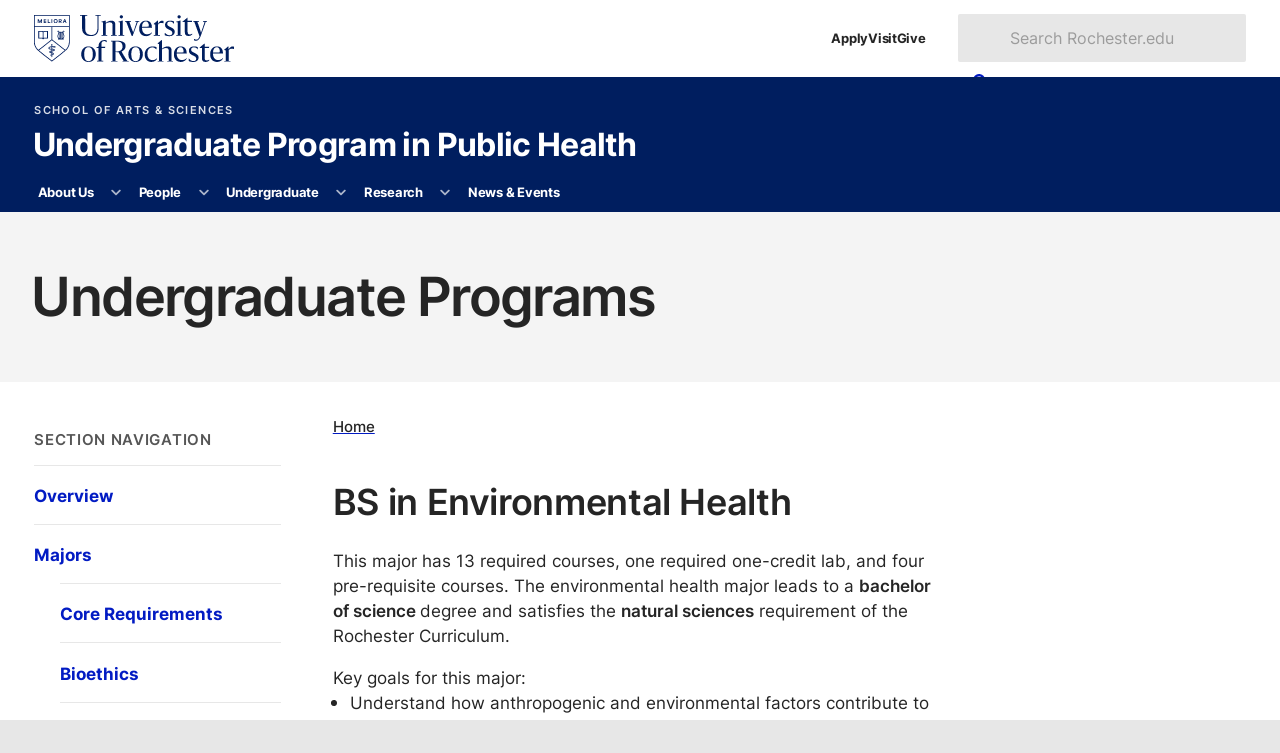

--- FILE ---
content_type: text/html
request_url: https://www.sas.rochester.edu/ph/undergraduate/majors/environmental-health.html
body_size: 11167
content:
<!DOCTYPE html><html class="no-js" lang="en-US"><head><meta charset="utf-8"/><meta content="width=device-width" name="viewport"/><title>BS in Environmental Health : Undergraduate Programs : Undergraduate Program in Public Health : University of Rochester</title><meta content="This major has 13 required courses, one required one-credit lab, and four pre-requisite courses." name="description"/>

    
    
      
      <link as="style" href="https://use.typekit.net/trg3udu.css" rel="preload"/><link as="style" href="https://www.rochester.edu/college/assets/yellowjacket/css/yellowjacket.min.css?v=6.0.0" rel="preload"/><link href="https://use.typekit.net/trg3udu.css" rel="stylesheet"/><link href="https://www.rochester.edu/college/assets/yellowjacket/css/yellowjacket.min.css?v=6.0.0" rel="stylesheet"/>
    
    
  
    
    
      
      <link href="https://www.rochester.edu/assets/images/brand/favicon/favicon-96x96.png" rel="icon" sizes="96x96" type="image/png"/><link href="https://www.rochester.edu/assets/images/brand/favicon/favicon.svg" rel="icon" type="image/svg+xml"/><link href="https://www.rochester.edu/assets/images/brand/favicon/favicon.ico" rel="shortcut icon"/><link href="https://www.rochester.edu/assets/images/brand/favicon/apple-touch-icon.png" rel="apple-touch-icon" sizes="180x180"/>
    
    
  
    
<meta content="BS in Environmental Health" property="og:title"/><meta content="website" property="og:type"/><meta content="https://www.sas.rochester.edu/ph/undergraduate/majors/environmental-health.html" property="og:url"/><meta content="summary" name="twitter:card"/><meta content="92b80150ac19042a732f95dee8a5f314" name="id"/><script>(function(w,d,s,l,i){w[l]=w[l]||[];w[l].push(
{'gtm.start': new Date().getTime(),event:'gtm.js'}

);var f=d.getElementsByTagName(s)[0],
j=d.createElement(s),dl=l!='dataLayer'?'&amp;l='+l:'';j.async=true;j.src=
'https://www.googletagmanager.com/gtm.js?id='+i+dl;f.parentNode.insertBefore(j,f);
})(window,document,'script','dataLayer','GTM-NLM47DM');</script></head><body><noscript><iframe height="0" src="https://www.googletagmanager.com/ns.html?id=GTM-NLM47DM" style="display:none;visibility:hidden" width="0"></iframe></noscript><a class="show-for-sr" href="#main">Skip to main content</a><div class="container" id="container"><header class="layout-header" id="site-header">
        
    
      
      
      <div class="header-masthead university"><div><a aria-label="University of Rochester homepage" class="shield-link" href="https://rochester.edu/"><img alt="Rochester shield" height="52" src="https://www.rochester.edu/assets/images/brand/logos/primary_horizontal_navy.svg" width="221"/></a><ul class="navigation-list secondary"><li><a href="https://rochester.edu/admissions/">Apply</a></li><li><a href="https://rochester.edu/visit/">Visit</a></li><li><a href="https://rochester.edu/advancement/">Give</a></li></ul><button class="toggle-button" id="university-search-toggle" type="button"><svg xmlns="http://www.w3.org/2000/svg" aria-hidden="true" viewBox="0 0 512 512" width="16"><path d="M505 442.7L405.3 343c-4.5-4.5-10.6-7-17-7H372c27.6-35.3 44-79.7 44-128C416 93.1 322.9 0 208 0S0 93.1 0 208s93.1 208 208 208c48.3 0 92.7-16.4 128-44v16.3c0 6.4 2.5 12.5 7 17l99.7 99.7c9.4 9.4 24.6 9.4 33.9 0l28.3-28.3c9.4-9.4 9.4-24.6.1-34zM208 336c-70.7 0-128-57.2-128-128 0-70.7 57.2-128 128-128 70.7 0 128 57.2 128 128 0 70.7-57.2 128-128 128z"/></svg><svg xmlns="http://www.w3.org/2000/svg" aria-hidden="true" class="close" viewBox="0 0 352 512" width="12"><path d="M242.72 256l100.07-100.07c12.28-12.28 12.28-32.19 0-44.48l-22.24-22.24c-12.28-12.28-32.19-12.28-44.48 0L176 189.28 75.93 89.21c-12.28-12.28-32.19-12.28-44.48 0L9.21 111.45c-12.28 12.28-12.28 32.19 0 44.48L109.28 256 9.21 356.07c-12.28 12.28-12.28 32.19 0 44.48l22.24 22.24c12.28 12.28 32.2 12.28 44.48 0L176 322.72l100.07 100.07c12.28 12.28 32.2 12.28 44.48 0l22.24-22.24c12.28-12.28 12.28-32.19 0-44.48L242.72 256z"/></svg><span>Search</span></button><form action="https://www.rochester.edu/search/" aria-labelledby="header-search-label" class="university-search" id="university-search" method="get" role="search"><p class="show-for-sr" id="header-search-label">Search Rochester.edu</p><input name="cx" type="hidden" value="009288150455229766548:bzshgmx1l1m"/><input name="cof" type="hidden" value="FORID:10"/><input name="ie" type="hidden" value="UTF-8"/><label class="show-for-sr" for="search-form-input">Search text</label><input id="search-form-input" name="q" placeholder="Search Rochester.edu" type="text"/><button class="button" type="submit"><svg xmlns="http://www.w3.org/2000/svg" aria-hidden="true" viewBox="0 0 512 512" width="14"><path d="M505 442.7L405.3 343c-4.5-4.5-10.6-7-17-7H372c27.6-35.3 44-79.7 44-128C416 93.1 322.9 0 208 0S0 93.1 0 208s93.1 208 208 208c48.3 0 92.7-16.4 128-44v16.3c0 6.4 2.5 12.5 7 17l99.7 99.7c9.4 9.4 24.6 9.4 33.9 0l28.3-28.3c9.4-9.4 9.4-24.6.1-34zM208 336c-70.7 0-128-57.2-128-128 0-70.7 57.2-128 128-128 70.7 0 128 57.2 128 128 0 70.7-57.2 128-128 128z"/></svg><span>Search</span></button></form></div></div>
    
    
  
        
    
      <div class="header-masthead site"><div><div class="site-branding"><a class="administrative-unit" href="https://www.sas.rochester.edu/">School of Arts &amp; Sciences </a><a class="site-title" href="/ph/index.html">Undergraduate Program in Public Health</a></div><button aria-controls="site-nav" class="toggle-button" type="button"><svg xmlns="http://www.w3.org/2000/svg" aria-hidden="true" viewBox="0 0 448 512" width="14"><path d="M16 132h416c8.837 0 16-7.163 16-16V76c0-8.837-7.163-16-16-16H16C7.163 60 0 67.163 0 76v40c0 8.837 7.163 16 16 16zm0 160h416c8.837 0 16-7.163 16-16v-40c0-8.837-7.163-16-16-16H16c-8.837 0-16 7.163-16 16v40c0 8.837 7.163 16 16 16zm0 160h416c8.837 0 16-7.163 16-16v-40c0-8.837-7.163-16-16-16H16c-8.837 0-16 7.163-16 16v40c0 8.837 7.163 16 16 16z"/></svg><svg xmlns="http://www.w3.org/2000/svg" aria-hidden="true" class="close" viewBox="0 0 352 512" width="12"><path d="M242.72 256l100.07-100.07c12.28-12.28 12.28-32.19 0-44.48l-22.24-22.24c-12.28-12.28-32.19-12.28-44.48 0L176 189.28 75.93 89.21c-12.28-12.28-32.19-12.28-44.48 0L9.21 111.45c-12.28 12.28-12.28 32.19 0 44.48L109.28 256 9.21 356.07c-12.28 12.28-12.28 32.19 0 44.48l22.24 22.24c12.28 12.28 32.2 12.28 44.48 0L176 322.72l100.07 100.07c12.28 12.28 32.2 12.28 44.48 0l22.24-22.24c12.28-12.28 12.28-32.19 0-44.48L242.72 256z"/></svg><span>Menu</span></button></div></div>
    
    
  
        
    
      <div class="header-masthead navigation"><nav aria-labelledby="site-navigation-label" class="site-navigation" id="site-nav"><p hidden="" id="site-navigation-label">Site Navigation</p><ul class="navigation-list primary" id="site-navigation-list"><li class="has-subnav"><a href="/ph/about/index.html">About Us</a><button aria-controls="list-1" aria-expanded="false" aria-label="More About Us pages" type="button"><svg xmlns="http://www.w3.org/2000/svg" aria-hidden="true" viewBox="0 0 448 512" width="10"><path d="M207.029 381.476L12.686 187.132c-9.373-9.373-9.373-24.569 0-33.941l22.667-22.667c9.357-9.357 24.522-9.375 33.901-.04L224 284.505l154.745-154.021c9.379-9.335 24.544-9.317 33.901.04l22.667 22.667c9.373 9.373 9.373 24.569 0 33.941L240.971 381.476c-9.373 9.372-24.569 9.372-33.942 0z"/></svg></button><ul id="list-1"><li><a href="/ph/about/index.html">Program Overview</a></li><li><a href="/ph/about/contact.html">Contact Us</a></li></ul></li><li class="has-subnav"><a href="/ph/people/index.html">People</a><button aria-controls="list-2" aria-expanded="false" aria-label="More People pages" type="button"><svg xmlns="http://www.w3.org/2000/svg" aria-hidden="true" viewBox="0 0 448 512" width="10"><path d="M207.029 381.476L12.686 187.132c-9.373-9.373-9.373-24.569 0-33.941l22.667-22.667c9.357-9.357 24.522-9.375 33.901-.04L224 284.505l154.745-154.021c9.379-9.335 24.544-9.317 33.901.04l22.667 22.667c9.373 9.373 9.373 24.569 0 33.941L240.971 381.476c-9.373 9.372-24.569 9.372-33.942 0z"/></svg></button><ul id="list-2"><li><a href="/ph/people/index.html">Steering Committee</a></li><li><a href="/ph/people/faculty/index.html">Affiliated Faculty</a></li><li><a href="/ph/people/emeritus/index.html">Emeritus Faculty</a></li><li><a href="/ph/people/staff/index.html">Staff</a></li></ul></li><li class="has-subnav"><a href="/ph/undergraduate/index.html">Undergraduate</a><button aria-controls="list-3" aria-expanded="false" aria-label="More Undergraduate pages" type="button"><svg xmlns="http://www.w3.org/2000/svg" aria-hidden="true" viewBox="0 0 448 512" width="10"><path d="M207.029 381.476L12.686 187.132c-9.373-9.373-9.373-24.569 0-33.941l22.667-22.667c9.357-9.357 24.522-9.375 33.901-.04L224 284.505l154.745-154.021c9.379-9.335 24.544-9.317 33.901.04l22.667 22.667c9.373 9.373 9.373 24.569 0 33.941L240.971 381.476c-9.373 9.372-24.569 9.372-33.942 0z"/></svg></button><ul id="list-3"><li><a href="/ph/undergraduate/index.html">Overview</a></li><li class="has-subnav"><a href="/ph/undergraduate/majors/index.html">Majors</a><button aria-controls="list-3-2" aria-expanded="false" aria-label="More Majors pages" type="button"><svg xmlns="http://www.w3.org/2000/svg" aria-hidden="true" viewBox="0 0 448 512" width="10"><path d="M207.029 381.476L12.686 187.132c-9.373-9.373-9.373-24.569 0-33.941l22.667-22.667c9.357-9.357 24.522-9.375 33.901-.04L224 284.505l154.745-154.021c9.379-9.335 24.544-9.317 33.901.04l22.667 22.667c9.373 9.373 9.373 24.569 0 33.941L240.971 381.476c-9.373 9.372-24.569 9.372-33.942 0z"/></svg></button><ul id="list-3-2"><li><a href="/ph/undergraduate/majors/core-requirements.html">Core Requirements</a></li><li><a href="/ph/undergraduate/majors/bioethics.html">Bioethics</a></li><li><a href="/ph/undergraduate/majors/environmental-health.html">Environmental Health</a></li><li><a href="/ph/undergraduate/majors/epidemiology.html">Epidemiology</a></li><li><a href="/ph/undergraduate/majors/health-behavior-society.html">Health, Behavior and Society</a></li><li><a href="/ph/undergraduate/majors/health-policy.html">Health Policy</a></li></ul></li><li><a href="/ph/undergraduate/minors.html">Minors</a></li><li><a href="/ph/undergraduate/clusters.html">Clusters</a></li><li><a href="/ph/undergraduate/honors.html">Honors Program</a></li><li><a href="/ph/undergraduate/courses.html">Courses</a></li><li><a href="/ph/undergraduate/abroad.html">Study Abroad</a></li><li><a href="/ph/undergraduate/internships.html">Internships</a></li><li><a href="/ph/undergraduate/heal.html">HEAL Program</a></li><li><a href="/ph/undergraduate/awards.html">Awards</a></li><li><a href="https://admissions.rochester.edu/applying/how-to-apply/">Applying</a></li></ul></li><li class="has-subnav"><a href="/ph/research/index.html">Research</a><button aria-controls="list-4" aria-expanded="false" aria-label="More Research pages" type="button"><svg xmlns="http://www.w3.org/2000/svg" aria-hidden="true" viewBox="0 0 448 512" width="10"><path d="M207.029 381.476L12.686 187.132c-9.373-9.373-9.373-24.569 0-33.941l22.667-22.667c9.357-9.357 24.522-9.375 33.901-.04L224 284.505l154.745-154.021c9.379-9.335 24.544-9.317 33.901.04l22.667 22.667c9.373 9.373 9.373 24.569 0 33.941L240.971 381.476c-9.373 9.372-24.569 9.372-33.942 0z"/></svg></button><ul id="list-4"><li><a href="/ph/research/index.html">Overview</a></li><li><a href="/ph/research/faculty.html">Faculty Research</a></li><li><a href="/ph/research/student-opportunities.html">Opportunities for Students</a></li></ul></li><li><a href="/ph/news-events/index.html">News &amp; Events</a></li></ul></nav></div>
    
    
  
        
        
      </header><main class="layout-main" id="main"><header class="main-header"><h1>Undergraduate Programs</h1></header><div class="main-content"><div class="page-content content-wrapper"><nav class="page-content__nav"><p id="section-navigation-title-1"><button class="sidebar-title" data-toggle="section-navigation-dropdown-1" type="button">Section Navigation<svg xmlns="http://www.w3.org/2000/svg" aria-hidden="true" viewBox="0 0 320 512" width="9"><path d="M137.4 374.6c12.5 12.5 32.8 12.5 45.3 0l128-128c9.2-9.2 11.9-22.9 6.9-34.9s-16.6-19.8-29.6-19.8L32 192c-12.9 0-24.6 7.8-29.6 19.8s-2.2 25.7 6.9 34.9l128 128z"/></svg></button></p><div class="dropdown-pane" data-auto-focus="true" data-close-on-click="true" data-dropdown="true" data-v-offset="5" id="section-navigation-dropdown-1"><ul class="menu sidebar-menu"><li><a href="../index.html"><span>Overview</span></a></li><li><a href="index.html"><span>Majors</span></a><ul class="menu nested"><li><a href="core-requirements.html"><span>Core Requirements</span></a></li><li><a href="bioethics.html"><span>Bioethics</span></a></li><li><a href="environmental-health.html"><span>Environmental Health</span></a></li><li><a href="epidemiology.html"><span>Epidemiology</span></a></li><li><a href="health-behavior-society.html"><span>Health, Behavior and Society</span></a></li><li><a href="health-policy.html"><span>Health Policy</span></a></li></ul></li><li><a href="../minors.html"><span>Minors</span></a></li><li><a href="../clusters.html"><span>Clusters</span></a></li><li><a href="../honors.html"><span>Honors Program</span></a></li><li><a href="../courses.html"><span>Courses</span></a></li><li><a href="../abroad.html"><span>Study Abroad</span></a></li><li><a href="../internships.html"><span>Internships</span></a></li><li><a href="../heal.html"><span>HEAL Program</span></a></li><li><a href="../awards.html"><span>Awards</span></a></li><li><a href="https://admissions.rochester.edu/applying/how-to-apply/"><span>Applying</span></a></li></ul></div></nav><div class="page-content__main"><ul class="breadcrumbs"><li><a href="../../index.html">Home</a></li></ul><article class="article"><h2>BS in Environmental Health</h2><p>This major has 13 required courses, one required one-credit lab, and four pre-requisite courses. The environmental health major leads to a <strong>bachelor of science </strong>degree and satisfies the <strong>natural sciences</strong> requirement of the Rochester Curriculum.</p><p>Key goals for this major:</p><ul><li>Understand how anthropogenic and environmental factors contribute to human exposure to environmental toxins and pathogens</li><li>Integrate multiple disciplines to enhance understanding of environmental health exposures and their consequences, and to support appropriate analysis and problem solving</li><li>Appreciate the social, economic, and cultural contributors to the creation and resolution of environmental health problems</li></ul><p>***<em>Beginning in spring 2024 and moving forward, PHLT 102 &#8216;Introduction to Public Health II' will no longer be a required course for public health majors. Moving forward, PHLT 102 will no longer be offered.&#160;Students who are <a href="#"><span></span></a><a href="../../assets/pdf/sp.2023_enh.pdf"><span>already declared as an environmental health (ENH) major</span></a> will continue to follow their programs as they originally declared. If a student completed PHLT 102 with the intention of using it for their intended ENH major, the undergraduate public health program will work with that student to incorporate it as part of their ENH major.</em></p><h3>Major Requirements</h3><p>Some of these courses require prerequisites. These prerequisites are not counted toward the major. Prerequisites can be found in UR Student or in the CDCS.&#160;</p><h4>Pre-requisite Courses (Four Courses)</h4><p>BIOL 110: Principles of Biology I <strong>or</strong> BIOL 112: Perspectives in Biology I<br/>BIOL 111: Principles of Biology II <strong>or</strong> BIOL 113: Perspectives in Biology II<br/>CHEM 131: Chemical Concepts, Systems, and Practices I<br/>CHEM 132: Chemical Concepts, Systems, and Practices II</p><h4>Public Health General Core (Four Courses)</h4><p>PHLT 101: Introduction to Public Health I<br/>PHLT 103: Concepts of Epidemiology<br/>STAT 212: Appl. Stat. I (valid until spring 2024) <strong>or</strong> STAT 180: Introduction to Applied Statistical Methodology (valid beginning fall 2024)<br/>PHIL 228 (PHIL 228W): Public Health Ethics <strong>or</strong> PHIL 225: Ethical Decisions in Medicine</p><h4>Specific Core Requirements (Five Courses + 1 Credit Lab)</h4><p>EESC 103: Introduction to Environmental Science<br/>PHLT 201W: Environmental Health<br/>CHEM 203: Organic Chemistry I<br/>CHEM 207: Organic Chemistry I: Lab (one credit)<br/>CHEM 204: Organic Chemistry II<br/>BIOL 198: Principles of Genetics <strong>or</strong> BIOL 190: Genetics and the Human Genome</p><h4>Electives (Four Courses)</h4><p><strong>I. Biology and Health Sciences</strong></p><p>Choose three of the following:</p><ul><li>BIOL 202: Molecular Biology</li><li>BIOL 208: Introduction to Programming for Biology</li><li>BIOL 210: Cell Biology*</li><li>BIOL 222: Biology of Aging*</li><li>BIOL 250: Biochemistry</li><li>MBI 220: Introduction to Microbiology</li><li>MBI 221 (W): Microbiology Lab</li><li>MBI 414: Mechanisms of Microbial Pathogenesis</li><li>PM 415U: Principles of Epidemiology</li><li>PM 470U (W)(H): Environmental and Occupational Epidemiology</li></ul><p><strong>II. Environment and Sustainability</strong></p><p>Choose one of the following:</p><ul><li>ECON 238: Environmental Economics*</li><li>PHLT 232: Environmental Health Policy</li><li>PHLT 238: Environmental Health and Justice in the Rochester Community</li><li>PHLT 394D: Health Department Internship**</li><li>PSCI 243: Environmental Politics*</li><li>PSCI 247: Green Markets: Environmental Opportunities and Pitfalls*</li><li>PHIL 230 (W): Environmental Justice</li><li>EESC 320W (H): Sustainable Systems</li><li>BIOL 104: Ecosystem Conservation and Human Society</li><li>CHE 150: Green Engineering for a Sustainable Environment</li></ul><p>*Writing sections for these courses are not available to students in this major<br/>**Open to juniors, seniors, Take 5, and e5 public health majors; permission of environmental health faculty advisor required.</p><h4>Upper-Level Writing Requirement</h4><p>Students are required to register for two upper-level writing courses within this major. The courses designated with (W) have writing requirements that would satisfy the Rochester Curriculum&#8217;s upper-level writing requirement.</p><p>Registration in any "W" BIOL course requires permission of the instructor. For each PM (W) course there is a cap of five students who can register for the writing component.</p><h4><em><strong>Overlapping Major Courses</strong></em></h4><p>Due to the interdisciplinary nature of the public health-related programs, no more than&#160;<i>two</i>&#160;courses may overlap between a public health major and another major.</p><p>Pre-requisite courses and the introductory STAT course (STAT 212 or STAT 180) are not included in the course overlap.</p><h4><em>Transfer Credit</em></h4><p>Students are permitted (with the approval of their public health faculty advisor) to use up to <em>two</em> transfer courses towards their public health program.</p><p><strong>Note:</strong> Students may choose to major, or to minor, or to complete a cluster within the Public Health-Related programs, but they cannot do more than one.</p><p>&#160;</p></article></div></div></div><footer class="main-footer"><div class="content-wrapper"><a href="https://www.rochester.edu/digital-accessibility/report-barrier/">Report a Digital Accessibility Barrier</a></div></footer></main><footer class="layout-footer" id="site-footer">
        
    
      <div class="theme footer-top"><section class="site-contact"><h2>Undergraduate Program in Public Health</h2><dl><div><dt><svg xmlns="http://www.w3.org/2000/svg" aria-hidden="true" viewBox="0 0 384 512" width="16"><path d="M172.268 501.67C26.97 291.031 0 269.413 0 192 0 85.961 85.961 0 192 0s192 85.961 192 192c0 77.413-26.97 99.031-172.268 309.67-9.535 13.774-29.93 13.773-39.464 0zM192 272c44.183 0 80-35.817 80-80s-35.817-80-80-80-80 35.817-80 80 35.817 80 80 80z"/></svg><span class="show-for-sr">Location</span></dt><dd>University of Rochester<br/>Rochester, NY 14627</dd></div></dl></section><section class="resources-for"><h2>Resources for</h2><ul><li><a href="https://www.rochester.edu/admissions/">Prospective students</a></li><li><a href="https://www.rochester.edu/students/">Current students</a></li><li><a href="https://www.rochester.edu/parents-families/">Parents &amp; families</a></li><li><a href="https://www.rochester.edu/working/">Faculty &amp; staff</a></li><li><a href="https://www.rochester.edu/alumni/">Alumni</a></li></ul></section><section class="helpful-links"><h2>Helpful links</h2><ul><li><a href="https://www.rochester.edu/asei/">Intranet</a></li><li><a href="https://rochester.edu/college/webcomm/">Web Communications</a></li><li><a href="https://www.rochester.edu/contact/">Contact</a></li><li><a href="https://onlinedirectory.ur.rochester.edu/">Directory</a></li><li><a href="https://www.rochester.edu/human-resources/">Human resources</a></li><li><a href="https://tech.rochester.edu/services/ur-mobile/">UR Mobile (app)</a></li><li><a href="https://www.rochester.edu/parking/">Parking &amp; shuttles</a></li><li><a href="https://tech.rochester.edu/">Information technology</a></li><li><a href="https://learn.rochester.edu/">Blackboard</a></li><li><a href="https://www.rochester.edu/human-resources/myurhr/">myURHR</a></li><li><a href="https://mypath.rochester.edu/">MyPath</a></li></ul></section><section class="schools-divisions"><h2>Schools &amp; divisions</h2><ul><li><a href="https://www.sas.rochester.edu/">School of Arts &amp; Sciences</a></li><li><a href="https://www.hajim.rochester.edu/">Hajim School of Engineering</a></li><li><a href="https://www.esm.rochester.edu/">Eastman School of Music</a></li><li><a href="https://www.urmc.rochester.edu/smd/">School of Medicine &amp; Dentistry</a></li><li><a href="https://www.son.rochester.edu/">School of Nursing</a></li><li><a href="https://simon.rochester.edu/">Simon Business School</a></li><li><a href="https://www.rochester.edu/Warner/">Warner School of Education</a></li><li><a href="https://www.lle.rochester.edu/">Laboratory for Laser Energetics</a></li></ul></section><section class="libraries-collections"><h2>Libraries &amp; collections</h2><ul><li><a href="https://www.rochester.edu/libraries/">University Libraries</a></li><li><a href="https://mag.rochester.edu/">Memorial Art Gallery</a></li></ul></section><section class="ever-better"><h2>Ever better</h2><ul><li><a href="https://www.rochester.edu/global/">Global engagement</a></li><li><a href="https://www.rochester.edu/accessibility.html">Accessibility</a></li><li><a href="https://www.rochester.edu/about/values.html">Vision &amp; Values</a></li><li><a href="https://www.rochester.edu/oee/">Office of University Engagement and Enrichment</a></li><li><a href="https://www.rochester.edu/eoc/nondiscrimination-statement/">Nondiscrimination &amp; Title IX</a></li></ul></section><section class="more-rochester"><h2>More Rochester</h2><ul><li><a href="https://www.rochester.edu/newscenter"><svg xmlns="http://www.w3.org/2000/svg" aria-hidden="true" viewBox="0 0 512 512" width="18"><path d="M456 32h-304C121.1 32 96 57.13 96 88v320c0 13.22-10.77 24-24 24S48 421.2 48 408V112c0-13.25-10.75-24-24-24S0 98.75 0 112v296C0 447.7 32.3 480 72 480h352c48.53 0 88-39.47 88-88v-304C512 57.13 486.9 32 456 32zM464 392c0 22.06-17.94 40-40 40H139.9C142.5 424.5 144 416.4 144 408v-320c0-4.406 3.594-8 8-8h304c4.406 0 8 3.594 8 8V392zM264 272h-64C186.8 272 176 282.8 176 296S186.8 320 200 320h64C277.3 320 288 309.3 288 296S277.3 272 264 272zM408 272h-64C330.8 272 320 282.8 320 296S330.8 320 344 320h64c13.25 0 24-10.75 24-24S421.3 272 408 272zM264 352h-64c-13.25 0-24 10.75-24 24s10.75 24 24 24h64c13.25 0 24-10.75 24-24S277.3 352 264 352zM408 352h-64C330.8 352 320 362.8 320 376s10.75 24 24 24h64c13.25 0 24-10.75 24-24S421.3 352 408 352zM400 112h-192c-17.67 0-32 14.33-32 32v64c0 17.67 14.33 32 32 32h192c17.67 0 32-14.33 32-32v-64C432 126.3 417.7 112 400 112z"/></svg>News</a></li><li><a href="https://events.rochester.edu/"><svg xmlns="http://www.w3.org/2000/svg" aria-hidden="true" viewBox="0 0 448 512" width="16"><path d="M152 64H296V24C296 10.75 306.7 0 320 0C333.3 0 344 10.75 344 24V64H384C419.3 64 448 92.65 448 128V448C448 483.3 419.3 512 384 512H64C28.65 512 0 483.3 0 448V128C0 92.65 28.65 64 64 64H104V24C104 10.75 114.7 0 128 0C141.3 0 152 10.75 152 24V64zM48 248H128V192H48V248zM48 296V360H128V296H48zM176 296V360H272V296H176zM320 296V360H400V296H320zM400 192H320V248H400V192zM400 408H320V464H384C392.8 464 400 456.8 400 448V408zM272 408H176V464H272V408zM128 408H48V448C48 456.8 55.16 464 64 464H128V408zM272 192H176V248H272V192z"/></svg>Events</a></li><li><a href="https://uofrathletics.com/"><svg xmlns="http://www.w3.org/2000/svg" aria-hidden="true" viewBox="0 0 512 512" width="18"><path d="M62.7 223.4c-4.8 .4-9.7 .6-14.7 .6c-15.6 0-30.8-2-45.2-5.9C19.2 107.1 107.1 19.2 218.1 2.8C222 17.2 224 32.4 224 48c0 4.9-.2 9.8-.6 14.7c-.7 8.8 5.8 16.5 14.6 17.3s16.5-5.8 17.3-14.6c.5-5.7 .7-11.5 .7-17.3c0-16.5-1.9-32.6-5.6-47.9c1.8 0 3.7-.1 5.6-.1C397.4 0 512 114.6 512 256c0 1.9 0 3.7-.1 5.6c-15.4-3.6-31.4-5.6-47.9-5.6c-5.8 0-11.6 .2-17.3 .7c-8.8 .7-15.4 8.5-14.6 17.3s8.5 15.4 17.3 14.6c4.8-.4 9.7-.6 14.7-.6c15.6 0 30.8 2 45.2 5.9C492.8 404.9 404.9 492.8 293.9 509.2C290 494.8 288 479.6 288 464c0-4.9 .2-9.8 .6-14.7c.7-8.8-5.8-16.5-14.6-17.3s-16.5 5.8-17.3 14.6c-.5 5.7-.7 11.5-.7 17.3c0 16.5 1.9 32.6 5.6 47.9c-1.8 0-3.7 .1-5.6 .1C114.6 512 0 397.4 0 256c0-1.9 0-3.7 .1-5.6C15.4 254.1 31.5 256 48 256c5.8 0 11.6-.2 17.3-.7c8.8-.7 15.4-8.5 14.6-17.3s-8.5-15.4-17.3-14.6zM121.3 208c-8 3.7-11.6 13.2-7.9 21.2s13.2 11.6 21.2 7.9c45.2-20.8 81.7-57.2 102.5-102.5c3.7-8 .2-17.5-7.9-21.2s-17.5-.2-21.2 7.9c-17.6 38.3-48.5 69.2-86.7 86.7zm277.2 74.7c-3.7-8-13.2-11.6-21.2-7.9c-45.2 20.8-81.7 57.2-102.5 102.5c-3.7 8-.2 17.5 7.9 21.2s17.5 .2 21.2-7.9c17.6-38.3 48.5-69.2 86.7-86.7c8-3.7 11.6-13.2 7.9-21.2z"/></svg>Athletics</a></li><li><a href="https://www.rochester.edu/arts/"><svg xmlns="http://www.w3.org/2000/svg" aria-hidden="true" viewBox="0 0 640 512" width="22"><path d="M399.3 509.7c-58.2-8.8-108.2-72.8-137.6-119.7c-20-31.9-25.1-70.3-19.6-107.7L266.3 118c1.4-9.8 5.1-19.2 12.9-25.2c20.2-15.6 72.4-41.5 185.1-24.5s155.2 57.4 170 78.3c5.7 8 6.5 18.1 5.1 27.9L615.2 338.8c-5.5 37.3-21.5 72.6-49.8 97.2c-41.7 36.1-108 82.5-166.1 73.7zm17.1-277.7c.1-.5 .2-1.1 .3-1.6c3.2-21.8-11.6-42-33.1-45.3s-41.5 11.8-44.7 33.5c-.1 .5-.1 1.1-.2 1.6c-.6 5.4 5.2 8.4 10.3 6.7c9-3 18.8-3.9 28.7-2.4s19.1 5.3 26.8 10.8c4.4 3.1 10.8 2 11.8-3.3zm112.6 22.2c4.4 3.1 10.8 2 11.8-3.3c.1-.5 .2-1.1 .3-1.6c3.2-21.8-11.6-42-33.1-45.3s-41.5 11.8-44.7 33.5c-.1 .5-.1 1.1-.2 1.6c-.6 5.4 5.2 8.4 10.3 6.7c9-3 18.8-3.9 28.7-2.4s19.1 5.3 26.8 10.8zm-11.5 85.2c-28.8 12.8-61.4 17.8-94.9 12.8s-63.2-19.5-87-40.3c-6.3-5.5-16.2-1.7-15.2 6.7c5.9 48.5 43 89.1 93 96.7s97.2-20.2 116.8-64.9c3.4-7.7-5-14.3-12.6-10.9zM240.7 446.9c-58.2 8.8-124.5-37.5-166.1-73.7c-28.3-24.5-44.3-59.8-49.8-97.2L.6 111.8C-.8 102 0 91.9 5.7 83.9C20.5 63 63 22.7 175.7 5.6s164.9 8.9 185.1 24.5c.9 .7 1.7 1.4 2.4 2.1c-52.8 4.8-85.1 21-103.6 35.3c-17 13.1-23 32-25 45.9L215.3 244.7c-2.6 .1-5.2 .4-7.9 .8c-35.2 5.3-61.8 32.7-68.2 66.3c-1.6 8.2 8.3 12.2 14.8 7c15.6-12.4 34.1-21.3 54.7-25.4c-3 38.4 4 78.7 25.9 113.6c6.9 11 15 23.1 24.2 35.4c-5.9 2.1-11.9 3.6-18 4.5zM174.1 157c-1-5.3-7.4-6.4-11.8-3.3c-7.7 5.5-16.8 9.3-26.8 10.8s-19.8 .6-28.7-2.4c-5.1-1.7-10.9 1.3-10.3 6.7c.1 .5 .1 1.1 .2 1.6c3.2 21.8 23.2 36.8 44.7 33.5s36.3-23.5 33.1-45.3c-.1-.5-.2-1.1-.3-1.6z"/></svg>Arts</a></li></ul></section></div>
    
    
  
        
    
      <div class="footer-social"><picture><img alt="Two University of Rochester students working on an experiment in a lab." height="250" loading="lazy" src="https://www.rochester.edu/assets/images/insta/insta_one.webp" width="250"/></picture><picture><img alt="Exterior profile of the University of Rochester’s Eastman School of Music. " height="250" loading="lazy" src="https://www.rochester.edu/assets/images/insta/insta_two.webp" width="250"/></picture><picture><img alt="University of Rochester student plays the violin during a concert." height="250" loading="lazy" src="https://www.rochester.edu/assets/images/insta/insta_three.webp" width="250"/></picture><div><ul class="social-list"><li><a href="https://www.facebook.com/University.of.Rochester"><svg xmlns="http://www.w3.org/2000/svg" aria-hidden="true" viewBox="0 0 320 512" width="10"><path d="M279.14 288l14.22-92.66h-88.91v-60.13c0-25.35 12.42-50.06 52.24-50.06h40.42V6.26S260.43 0 225.36 0c-73.22 0-121.08 44.38-121.08 124.72v70.62H22.89V288h81.39v224h100.17V288z"/></svg><span>Facebook</span></a></li><li><a href="https://www.youtube.com/user/UniversityRochester"><svg xmlns="http://www.w3.org/2000/svg" aria-hidden="true" viewBox="0 0 576 512" width="16"><path d="M549.655 124.083c-6.281-23.65-24.787-42.276-48.284-48.597C458.781 64 288 64 288 64S117.22 64 74.629 75.486c-23.497 6.322-42.003 24.947-48.284 48.597-11.412 42.867-11.412 132.305-11.412 132.305s0 89.438 11.412 132.305c6.281 23.65 24.787 41.5 48.284 47.821C117.22 448 288 448 288 448s170.78 0 213.371-11.486c23.497-6.321 42.003-24.171 48.284-47.821 11.412-42.867 11.412-132.305 11.412-132.305s0-89.438-11.412-132.305zm-317.51 213.508V175.185l142.739 81.205-142.739 81.201z"/></svg><span>YouTube</span></a></li><li><a href="https://www.twitter.com/UofR"><svg xmlns="http://www.w3.org/2000/svg" aria-hidden="true" viewBox="0 0 512 512" width="15"><path d="M389.2 48h70.6L305.6 224.2 487 464H345L233.7 318.6 106.5 464H35.8L200.7 275.5 26.8 48H172.4L272.9 180.9 389.2 48zM364.4 421.8h39.1L151.1 88h-42L364.4 421.8z"/></svg><span>X / Twitter</span></a></li><li><a href="https://www.tiktok.com/@urochester"><svg xmlns="http://www.w3.org/2000/svg" aria-hidden="true" viewBox="0 0 448 512" width="14"><path d="M448 209.9a210.1 210.1 0 0 1 -122.8-39.3V349.4A162.6 162.6 0 1 1 185 188.3V278.2a74.6 74.6 0 1 0 52.2 71.2V0l88 0a121.2 121.2 0 0 0 1.9 22.2h0A122.2 122.2 0 0 0 381 102.4a121.4 121.4 0 0 0 67 20.1z"/></svg><span>TikTok</span></a></li><li><a href="https://www.instagram.com/urochester/"><svg xmlns="http://www.w3.org/2000/svg" aria-hidden="true" viewBox="0 0 448 512" width="14"><path d="M224.1 141c-63.6 0-114.9 51.3-114.9 114.9s51.3 114.9 114.9 114.9S339 319.5 339 255.9 287.7 141 224.1 141zm0 189.6c-41.1 0-74.7-33.5-74.7-74.7s33.5-74.7 74.7-74.7 74.7 33.5 74.7 74.7-33.6 74.7-74.7 74.7zm146.4-194.3c0 14.9-12 26.8-26.8 26.8-14.9 0-26.8-12-26.8-26.8s12-26.8 26.8-26.8 26.8 12 26.8 26.8zm76.1 27.2c-1.7-35.9-9.9-67.7-36.2-93.9-26.2-26.2-58-34.4-93.9-36.2-37-2.1-147.9-2.1-184.9 0-35.8 1.7-67.6 9.9-93.9 36.1s-34.4 58-36.2 93.9c-2.1 37-2.1 147.9 0 184.9 1.7 35.9 9.9 67.7 36.2 93.9s58 34.4 93.9 36.2c37 2.1 147.9 2.1 184.9 0 35.9-1.7 67.7-9.9 93.9-36.2 26.2-26.2 34.4-58 36.2-93.9 2.1-37 2.1-147.8 0-184.8zM398.8 388c-7.8 19.6-22.9 34.7-42.6 42.6-29.5 11.7-99.5 9-132.1 9s-102.7 2.6-132.1-9c-19.6-7.8-34.7-22.9-42.6-42.6-11.7-29.5-9-99.5-9-132.1s-2.6-102.7 9-132.1c7.8-19.6 22.9-34.7 42.6-42.6 29.5-11.7 99.5-9 132.1-9s102.7-2.6 132.1 9c19.6 7.8 34.7 22.9 42.6 42.6 11.7 29.5 9 99.5 9 132.1s2.7 102.7-9 132.1z"/></svg><span>Instagram</span></a></li><li><a href="https://www.linkedin.com/school/university-of-rochester/"><svg xmlns="http://www.w3.org/2000/svg" aria-hidden="true" viewBox="0 0 448 512" width="14"><path d="M100.28 448H7.4V148.9h92.88zM53.79 108.1C24.09 108.1 0 83.5 0 53.8a53.79 53.79 0 0 1 107.58 0c0 29.7-24.1 54.3-53.79 54.3zM447.9 448h-92.68V302.4c0-34.7-.7-79.2-48.29-79.2-48.29 0-55.69 37.7-55.69 76.7V448h-92.78V148.9h89.08v40.8h1.3c12.4-23.5 42.69-48.3 87.88-48.3 94 0 111.28 61.9 111.28 142.3V448z"/></svg><span>LinkedIn</span></a></li><li><a href="https://www.threads.net/urochester"><svg xmlns="http://www.w3.org/2000/svg" aria-hidden="true" viewBox="0 0 448 512" width="16"><path d="M331.5 235.7c2.2 .9 4.2 1.9 6.3 2.8c29.2 14.1 50.6 35.2 61.8 61.4c15.7 36.5 17.2 95.8-30.3 143.2c-36.2 36.2-80.3 52.5-142.6 53h-.3c-70.2-.5-124.1-24.1-160.4-70.2c-32.3-41-48.9-98.1-49.5-169.6V256v-.2C17 184.3 33.6 127.2 65.9 86.2C102.2 40.1 156.2 16.5 226.4 16h.3c70.3 .5 124.9 24 162.3 69.9c18.4 22.7 32 50 40.6 81.7l-40.4 10.8c-7.1-25.8-17.8-47.8-32.2-65.4c-29.2-35.8-73-54.2-130.5-54.6c-57 .5-100.1 18.8-128.2 54.4C72.1 146.1 58.5 194.3 58 256c.5 61.7 14.1 109.9 40.3 143.3c28 35.6 71.2 53.9 128.2 54.4c51.4-.4 85.4-12.6 113.7-40.9c32.3-32.2 31.7-71.8 21.4-95.9c-6.1-14.2-17.1-26-31.9-34.9c-3.7 26.9-11.8 48.3-24.7 64.8c-17.1 21.8-41.4 33.6-72.7 35.3c-23.6 1.3-46.3-4.4-63.9-16c-20.8-13.8-33-34.8-34.3-59.3c-2.5-48.3 35.7-83 95.2-86.4c21.1-1.2 40.9-.3 59.2 2.8c-2.4-14.8-7.3-26.6-14.6-35.2c-10-11.7-25.6-17.7-46.2-17.8H227c-16.6 0-39 4.6-53.3 26.3l-34.4-23.6c19.2-29.1 50.3-45.1 87.8-45.1h.8c62.6 .4 99.9 39.5 103.7 107.7l-.2 .2zm-156 68.8c1.3 25.1 28.4 36.8 54.6 35.3c25.6-1.4 54.6-11.4 59.5-73.2c-13.2-2.9-27.8-4.4-43.4-4.4c-4.8 0-9.6 .1-14.4 .4c-42.9 2.4-57.2 23.2-56.2 41.8l-.1 .1z"/></svg><span>Threads</span></a></li><li><a class="follow" href="https://www.rochester.edu/social"><span>Follow Rochester<svg xmlns="http://www.w3.org/2000/svg" aria-hidden="true" viewBox="0 0 448 512" width="16"><path d="M264.6 70.63l176 168c4.75 4.531 7.438 10.81 7.438 17.38s-2.688 12.84-7.438 17.38l-176 168c-9.594 9.125-24.78 8.781-33.94-.8125c-9.156-9.5-8.812-24.75 .8125-33.94l132.7-126.6H24.01c-13.25 0-24.01-10.76-24.01-24.01s10.76-23.99 24.01-23.99h340.1l-132.7-126.6C221.8 96.23 221.5 80.98 230.6 71.45C239.8 61.85 254.1 61.51 264.6 70.63z"/></svg></span></a></li></ul></div><picture><img alt="Three University of Rochester sophomores posed together while wearing University of Rochester hats. " height="250" loading="lazy" src="https://www.rochester.edu/assets/images/insta/insta_four.webp" width="250"/></picture><picture><img alt="The University of Rochester Rush Rhees Library bell tower at sunrise. " height="250" loading="lazy" src="https://www.rochester.edu/assets/images/insta/insta_five.webp" width="250"/></picture><picture><img alt="Close up of a therapy dog’s nose on the University of Rochester river campus. " height="250" loading="lazy" src="https://www.rochester.edu/assets/images/insta/insta_six.webp" width="250"/></picture></div>
    
    
  
        
    
      
      <div class="footer-bottom theme"><div class="bottom-branding"><a aria-label="University of Rochester homepage" class="footer shield-link" href="https://www.rochester.edu/"><img alt="University of Rochester logo" height="62" src="https://www.rochester.edu/assets/images/brand/logos/primary_horizontal_knockout.svg" width="264"/></a><ul class="navigation-list secondary"><li><a class="button" href="https://www.rochester.edu/contact/"><svg xmlns="http://www.w3.org/2000/svg" aria-hidden="true" viewBox="0 0 320 512" width="20"><path d="M272 0H48C21.5 0 0 21.5 0 48v416c0 26.5 21.5 48 48 48h224c26.5 0 48-21.5 48-48V48c0-26.5-21.5-48-48-48zM160 480c-17.7 0-32-14.3-32-32s14.3-32 32-32 32 14.3 32 32-14.3 32-32 32zm112-108c0 6.6-5.4 12-12 12H60c-6.6 0-12-5.4-12-12V60c0-6.6 5.4-12 12-12h200c6.6 0 12 5.4 12 12v312z"/></svg><span><small>Contact us</small><br/>(585) 275-2121</span></a></li><li><a class="button" href="https://www.rochester.edu/maps/"><svg xmlns="http://www.w3.org/2000/svg" aria-hidden="true" viewBox="0 0 384 512" width="20"><path d="M172.268 501.67C26.97 291.031 0 269.413 0 192 0 85.961 85.961 0 192 0s192 85.961 192 192c0 77.413-26.97 99.031-172.268 309.67-9.535 13.774-29.93 13.773-39.464 0zM192 272c44.183 0 80-35.817 80-80s-35.817-80-80-80-80 35.817-80 80 35.817 80 80 80z"/></svg><span><small>See maps and directions</small><br/>Rochester, NY</span></a></li></ul></div><div class="bottom-extra"><form action="https://www.rochester.edu/search/" aria-labelledby="footer-search-label" class="footer-search" method="get" role="search"><p class="show-for-sr" id="footer-search-label">Search Rochester.edu</p><input name="cx" type="hidden" value="009288150455229766548:bzshgmx1l1m"/><input name="cof" type="hidden" value="FORID:10"/><input name="ie" type="hidden" value="UTF-8"/><label class="show-for-sr" for="footer-search-form-input">Search text</label><input id="footer-search-form-input" name="q" placeholder="Search Rochester.edu" type="text"/><button type="submit"><svg xmlns="http://www.w3.org/2000/svg" aria-hidden="true" viewBox="0 0 512 512" width="18"><path d="M505 442.7L405.3 343c-4.5-4.5-10.6-7-17-7H372c27.6-35.3 44-79.7 44-128C416 93.1 322.9 0 208 0S0 93.1 0 208s93.1 208 208 208c48.3 0 92.7-16.4 128-44v16.3c0 6.4 2.5 12.5 7 17l99.7 99.7c9.4 9.4 24.6 9.4 33.9 0l28.3-28.3c9.4-9.4 9.4-24.6.1-34zM208 336c-70.7 0-128-57.2-128-128 0-70.7 57.2-128 128-128 70.7 0 128 57.2 128 128 0 70.7-57.2 128-128 128z"/></svg><span class="show-for-sr">Search</span></button></form><ul class="navigation-list secondary"><li><a href="https://www.rochester.edu/privacy/">Privacy</a></li><li><a href="https://www.rochester.edu/copyright.html">Copyright</a></li><li><a href="https://www.rochester.edu/emergency/">Emergency Information</a></li></ul></div><p class="copyright"><small>&#169; University of Rochester 1996–2025</small></p></div>
    
    
  
        
        
      </footer></div>
    
    
      
      <script src="https://www.rochester.edu/college/assets/yellowjacket/scripts/contrib/jquery.min.js"></script><script src="https://www.rochester.edu/college/assets/yellowjacket/scripts/contrib/foundation.min.js"></script><script src="https://www.rochester.edu/college/assets/yellowjacket/scripts/custom/init.js?v=2.1.7a"></script><script src="https://www.rochester.edu/college/assets/yellowjacket/js/site-navigation.js"></script><script src="https://www.rochester.edu/college/assets/yellowjacket/js/layout-header.js"></script><script src="https://www.rochester.edu/college/assets/yellowjacket/js/news-card.js"></script><script async="true" src="https://apply.grad.rochester.edu/ping">/**/</script>
    
    
  
    
    
    
    
    
  </body></html>